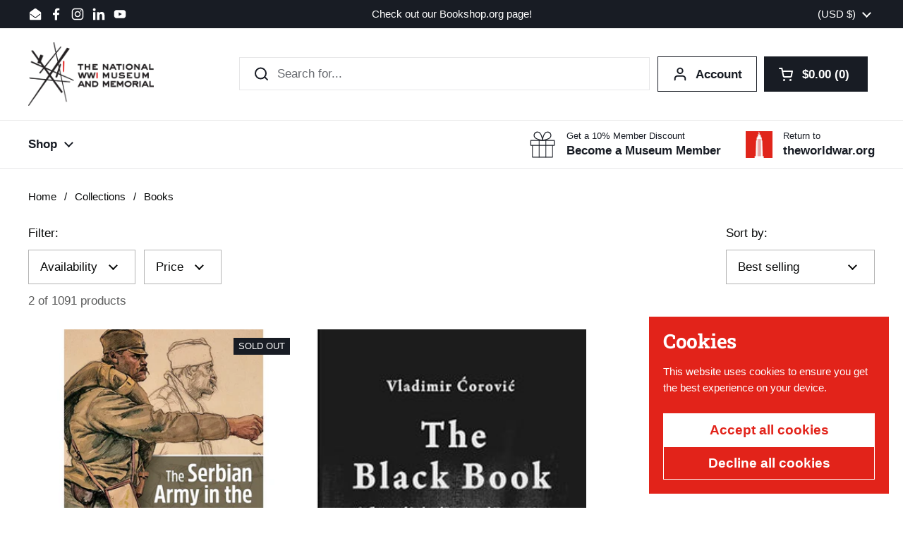

--- FILE ---
content_type: text/css
request_url: https://shop.theworldwar.org/cdn/shop/t/15/assets/section-main-collection-product-grid.css?v=15015678701483503281742326552
body_size: -595
content:
.collection.loading{opacity:.36;pointer-events:none}.collection-heading{display:flex;align-items:center;justify-content:space-between;flex-wrap:wrap;gap:.75rem;margin-bottom:.625rem}.collection-heading-container{margin-bottom:calc(var(--col-gap)* -1)}.collection-heading__text{display:flex;flex-direction:column;align-items:flex-start}.collection-heading .collection-product-count+.active-facets{margin-top:.75rem!important}.collection-heading .active-facets:not(:empty){margin-bottom:.75rem}@media screen and (min-width: 768px){.facets--horiz+.collection-heading{margin-top:.625rem;margin-bottom:calc(var(--grid-gap) / 2)}}@media screen and (max-width: 767px){.facets--horiz+.collection-heading{margin-bottom:var(--grid-gap)}}
/*# sourceMappingURL=/cdn/shop/t/15/assets/section-main-collection-product-grid.css.map?v=15015678701483503281742326552 */


--- FILE ---
content_type: text/css
request_url: https://shop.theworldwar.org/cdn/shop/t/15/assets/section-rich-text.css?v=3485697759889882581742326552
body_size: 90
content:
.rich-text__container--image-top.below .rich-text__image{position:absolute;top:0;width:100%;height:100%}html[dir=rtl] .rich-text__container--image-top.below .rich-text__image,.rich-text__container--image-top.below html[dir=rtl] .rich-text__image{right:0}html[dir=ltr] .rich-text__container--image-top.below .rich-text__image,.rich-text__container--image-top.below html[dir=ltr] .rich-text__image{left:0}@media screen and (min-width: 768px){.rich-text:not(.rich-text--image-on-top){display:flex}}.rich-text .rich-text__title a{border-bottom:3px solid}.rich-text__container{width:100%;display:grid;grid-template-columns:1fr 1fr}.rich-text__container--countdown--compact.rich-text__container--countdown-right{grid-template-columns:auto 20rem}@media screen and (max-width: 767px){.rich-text__container--countdown--compact.rich-text__container--countdown-right{grid-template-columns:100%}}.rich-text__container--countdown--compact.rich-text__container--countdown-left{grid-template-columns:20rem auto}@media screen and (max-width: 767px){.rich-text__container--countdown--compact.rich-text__container--countdown-left{grid-template-columns:100%}}.rich-text__container--countdown--compact .card__text{display:flex;align-items:center;gap:1.25rem}@media screen and (max-width: 767px){.rich-text__container--countdown--compact .card__text{display:block}}@media screen and (min-width: 767px){.rich-text__container--countdown--compact .card__text div{margin-bottom:0}}.rich-text__container--image-top{grid-template-columns:100%;justify-content:center;grid-template-areas:"image" "text"}.rich-text__container--image-right{grid-template-areas:"text image"}.rich-text__container--image-right .rich-text__image--fit img{object-position:left}.rich-text__container--image-left{grid-template-areas:"image text"}.rich-text__container--image-left .rich-text__image--fit img{object-position:right}@media screen and (max-width: 767px){.rich-text__container{grid-template-columns:100%;justify-content:center;grid-template-areas:"image" "text"}.rich-text__container .rich-text__image{min-height:auto}.rich-text__container .rich-text__countdown{min-height:auto;width:100%;justify-content:center}.rich-text__container--fullwidth .rich-text__text{width:100%;padding-inline-start:0;padding-inline-end:0}}.rich-text__container--countdown-right{grid-template-areas:"text countdown"}@media screen and (max-width: 767px){.rich-text__container--countdown-right{grid-template-areas:"text" "countdown"}}.rich-text__container--countdown-left{grid-template-areas:"countdown text"}@media screen and (max-width: 767px){.rich-text__container--countdown-left{grid-template-areas:"text" "countdown"}}@media screen and (min-width: 768px){.rich-text__container .rich-text__image figure{position:absolute;height:100%;width:100%;padding-top:0!important}}.rich-text__text{grid-area:text}.container--fullwidth .rich-text__container--image-right .rich-text__text{padding-top:var(--gutter-xlarge);padding-bottom:var(--gutter-xlarge);padding-inline-end:var(--gutter-large);padding-inline-start:calc((100vw - (var(--theme-max-width) - (var(--gutter-container)*2))) / 2)}@media screen and (max-width: 767px){.container--fullwidth .rich-text__container--image-right .rich-text__text{padding:var(--gutter-xlarge) var(--gutter-container)}}.container--fullwidth .rich-text__container--image-left .rich-text__text{padding-top:var(--gutter-xlarge);padding-bottom:var(--gutter-xlarge);padding-inline-start:var(--gutter-large);padding-inline-end:calc((100vw - (var(--theme-max-width) - (var(--gutter-container)*2))) / 2)}@media screen and (max-width: 767px){.container--fullwidth .rich-text__container--image-left .rich-text__text{padding:var(--gutter-xlarge) var(--gutter-container)}}@media screen and (min-width: 768px){.container--fullwidth .rich-text__container--image-top .rich-text__text{width:80%;margin:auto}.container--fullwidth .rich-text__container--image-top .rich-text__text.align-content--horizontal-right{margin-inline-end:0}.container--fullwidth .rich-text__container--image-top .rich-text__text.align-content--horizontal-left{margin-inline-start:0}}.rich-text__image{grid-area:image;display:flex;align-items:center;position:relative;height:100%}.rich-text__image figure{width:100%}.rich-text__image--fit img{object-fit:contain!important}.rich-text__countdown{grid-area:countdown;display:grid;align-items:center;position:relative;height:100%}.rich-text__container--countdown-right .rich-text__countdown{border-left:solid 1px var(--color-borders-cards)}@media screen and (max-width: 767px){.rich-text__container--countdown-right .rich-text__countdown{border:0;border-top:solid 1px var(--color-borders-cards)}}.rich-text__container--countdown-left .rich-text__countdown{border-right:solid 1px var(--color-borders-cards)}@media screen and (max-width: 767px){.rich-text__container--countdown-left .rich-text__countdown{border:0;border-top:solid 1px var(--color-borders-cards)}}.rich-text__countdown:after{content:"";display:inline-block;background-color:#0000000d;position:absolute;width:100%;height:100%}
/*# sourceMappingURL=/cdn/shop/t/15/assets/section-rich-text.css.map?v=3485697759889882581742326552 */
